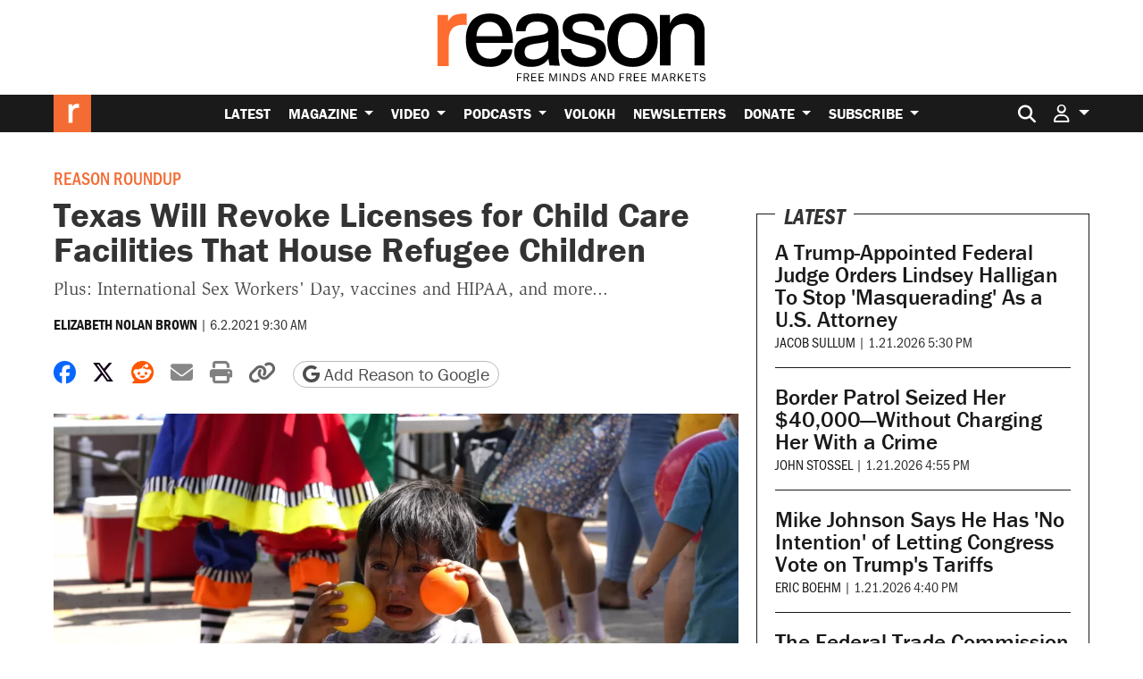

--- FILE ---
content_type: text/html; charset=utf-8
request_url: https://www.google.com/recaptcha/api2/anchor?ar=1&k=6LeMnkUaAAAAALL8T1-XAyB7vxpOeTExu6KwR48-&co=aHR0cHM6Ly9yZWFzb24uY29tOjQ0Mw..&hl=en&v=PoyoqOPhxBO7pBk68S4YbpHZ&size=invisible&anchor-ms=20000&execute-ms=30000&cb=hv0cg89xxr6y
body_size: 48778
content:
<!DOCTYPE HTML><html dir="ltr" lang="en"><head><meta http-equiv="Content-Type" content="text/html; charset=UTF-8">
<meta http-equiv="X-UA-Compatible" content="IE=edge">
<title>reCAPTCHA</title>
<style type="text/css">
/* cyrillic-ext */
@font-face {
  font-family: 'Roboto';
  font-style: normal;
  font-weight: 400;
  font-stretch: 100%;
  src: url(//fonts.gstatic.com/s/roboto/v48/KFO7CnqEu92Fr1ME7kSn66aGLdTylUAMa3GUBHMdazTgWw.woff2) format('woff2');
  unicode-range: U+0460-052F, U+1C80-1C8A, U+20B4, U+2DE0-2DFF, U+A640-A69F, U+FE2E-FE2F;
}
/* cyrillic */
@font-face {
  font-family: 'Roboto';
  font-style: normal;
  font-weight: 400;
  font-stretch: 100%;
  src: url(//fonts.gstatic.com/s/roboto/v48/KFO7CnqEu92Fr1ME7kSn66aGLdTylUAMa3iUBHMdazTgWw.woff2) format('woff2');
  unicode-range: U+0301, U+0400-045F, U+0490-0491, U+04B0-04B1, U+2116;
}
/* greek-ext */
@font-face {
  font-family: 'Roboto';
  font-style: normal;
  font-weight: 400;
  font-stretch: 100%;
  src: url(//fonts.gstatic.com/s/roboto/v48/KFO7CnqEu92Fr1ME7kSn66aGLdTylUAMa3CUBHMdazTgWw.woff2) format('woff2');
  unicode-range: U+1F00-1FFF;
}
/* greek */
@font-face {
  font-family: 'Roboto';
  font-style: normal;
  font-weight: 400;
  font-stretch: 100%;
  src: url(//fonts.gstatic.com/s/roboto/v48/KFO7CnqEu92Fr1ME7kSn66aGLdTylUAMa3-UBHMdazTgWw.woff2) format('woff2');
  unicode-range: U+0370-0377, U+037A-037F, U+0384-038A, U+038C, U+038E-03A1, U+03A3-03FF;
}
/* math */
@font-face {
  font-family: 'Roboto';
  font-style: normal;
  font-weight: 400;
  font-stretch: 100%;
  src: url(//fonts.gstatic.com/s/roboto/v48/KFO7CnqEu92Fr1ME7kSn66aGLdTylUAMawCUBHMdazTgWw.woff2) format('woff2');
  unicode-range: U+0302-0303, U+0305, U+0307-0308, U+0310, U+0312, U+0315, U+031A, U+0326-0327, U+032C, U+032F-0330, U+0332-0333, U+0338, U+033A, U+0346, U+034D, U+0391-03A1, U+03A3-03A9, U+03B1-03C9, U+03D1, U+03D5-03D6, U+03F0-03F1, U+03F4-03F5, U+2016-2017, U+2034-2038, U+203C, U+2040, U+2043, U+2047, U+2050, U+2057, U+205F, U+2070-2071, U+2074-208E, U+2090-209C, U+20D0-20DC, U+20E1, U+20E5-20EF, U+2100-2112, U+2114-2115, U+2117-2121, U+2123-214F, U+2190, U+2192, U+2194-21AE, U+21B0-21E5, U+21F1-21F2, U+21F4-2211, U+2213-2214, U+2216-22FF, U+2308-230B, U+2310, U+2319, U+231C-2321, U+2336-237A, U+237C, U+2395, U+239B-23B7, U+23D0, U+23DC-23E1, U+2474-2475, U+25AF, U+25B3, U+25B7, U+25BD, U+25C1, U+25CA, U+25CC, U+25FB, U+266D-266F, U+27C0-27FF, U+2900-2AFF, U+2B0E-2B11, U+2B30-2B4C, U+2BFE, U+3030, U+FF5B, U+FF5D, U+1D400-1D7FF, U+1EE00-1EEFF;
}
/* symbols */
@font-face {
  font-family: 'Roboto';
  font-style: normal;
  font-weight: 400;
  font-stretch: 100%;
  src: url(//fonts.gstatic.com/s/roboto/v48/KFO7CnqEu92Fr1ME7kSn66aGLdTylUAMaxKUBHMdazTgWw.woff2) format('woff2');
  unicode-range: U+0001-000C, U+000E-001F, U+007F-009F, U+20DD-20E0, U+20E2-20E4, U+2150-218F, U+2190, U+2192, U+2194-2199, U+21AF, U+21E6-21F0, U+21F3, U+2218-2219, U+2299, U+22C4-22C6, U+2300-243F, U+2440-244A, U+2460-24FF, U+25A0-27BF, U+2800-28FF, U+2921-2922, U+2981, U+29BF, U+29EB, U+2B00-2BFF, U+4DC0-4DFF, U+FFF9-FFFB, U+10140-1018E, U+10190-1019C, U+101A0, U+101D0-101FD, U+102E0-102FB, U+10E60-10E7E, U+1D2C0-1D2D3, U+1D2E0-1D37F, U+1F000-1F0FF, U+1F100-1F1AD, U+1F1E6-1F1FF, U+1F30D-1F30F, U+1F315, U+1F31C, U+1F31E, U+1F320-1F32C, U+1F336, U+1F378, U+1F37D, U+1F382, U+1F393-1F39F, U+1F3A7-1F3A8, U+1F3AC-1F3AF, U+1F3C2, U+1F3C4-1F3C6, U+1F3CA-1F3CE, U+1F3D4-1F3E0, U+1F3ED, U+1F3F1-1F3F3, U+1F3F5-1F3F7, U+1F408, U+1F415, U+1F41F, U+1F426, U+1F43F, U+1F441-1F442, U+1F444, U+1F446-1F449, U+1F44C-1F44E, U+1F453, U+1F46A, U+1F47D, U+1F4A3, U+1F4B0, U+1F4B3, U+1F4B9, U+1F4BB, U+1F4BF, U+1F4C8-1F4CB, U+1F4D6, U+1F4DA, U+1F4DF, U+1F4E3-1F4E6, U+1F4EA-1F4ED, U+1F4F7, U+1F4F9-1F4FB, U+1F4FD-1F4FE, U+1F503, U+1F507-1F50B, U+1F50D, U+1F512-1F513, U+1F53E-1F54A, U+1F54F-1F5FA, U+1F610, U+1F650-1F67F, U+1F687, U+1F68D, U+1F691, U+1F694, U+1F698, U+1F6AD, U+1F6B2, U+1F6B9-1F6BA, U+1F6BC, U+1F6C6-1F6CF, U+1F6D3-1F6D7, U+1F6E0-1F6EA, U+1F6F0-1F6F3, U+1F6F7-1F6FC, U+1F700-1F7FF, U+1F800-1F80B, U+1F810-1F847, U+1F850-1F859, U+1F860-1F887, U+1F890-1F8AD, U+1F8B0-1F8BB, U+1F8C0-1F8C1, U+1F900-1F90B, U+1F93B, U+1F946, U+1F984, U+1F996, U+1F9E9, U+1FA00-1FA6F, U+1FA70-1FA7C, U+1FA80-1FA89, U+1FA8F-1FAC6, U+1FACE-1FADC, U+1FADF-1FAE9, U+1FAF0-1FAF8, U+1FB00-1FBFF;
}
/* vietnamese */
@font-face {
  font-family: 'Roboto';
  font-style: normal;
  font-weight: 400;
  font-stretch: 100%;
  src: url(//fonts.gstatic.com/s/roboto/v48/KFO7CnqEu92Fr1ME7kSn66aGLdTylUAMa3OUBHMdazTgWw.woff2) format('woff2');
  unicode-range: U+0102-0103, U+0110-0111, U+0128-0129, U+0168-0169, U+01A0-01A1, U+01AF-01B0, U+0300-0301, U+0303-0304, U+0308-0309, U+0323, U+0329, U+1EA0-1EF9, U+20AB;
}
/* latin-ext */
@font-face {
  font-family: 'Roboto';
  font-style: normal;
  font-weight: 400;
  font-stretch: 100%;
  src: url(//fonts.gstatic.com/s/roboto/v48/KFO7CnqEu92Fr1ME7kSn66aGLdTylUAMa3KUBHMdazTgWw.woff2) format('woff2');
  unicode-range: U+0100-02BA, U+02BD-02C5, U+02C7-02CC, U+02CE-02D7, U+02DD-02FF, U+0304, U+0308, U+0329, U+1D00-1DBF, U+1E00-1E9F, U+1EF2-1EFF, U+2020, U+20A0-20AB, U+20AD-20C0, U+2113, U+2C60-2C7F, U+A720-A7FF;
}
/* latin */
@font-face {
  font-family: 'Roboto';
  font-style: normal;
  font-weight: 400;
  font-stretch: 100%;
  src: url(//fonts.gstatic.com/s/roboto/v48/KFO7CnqEu92Fr1ME7kSn66aGLdTylUAMa3yUBHMdazQ.woff2) format('woff2');
  unicode-range: U+0000-00FF, U+0131, U+0152-0153, U+02BB-02BC, U+02C6, U+02DA, U+02DC, U+0304, U+0308, U+0329, U+2000-206F, U+20AC, U+2122, U+2191, U+2193, U+2212, U+2215, U+FEFF, U+FFFD;
}
/* cyrillic-ext */
@font-face {
  font-family: 'Roboto';
  font-style: normal;
  font-weight: 500;
  font-stretch: 100%;
  src: url(//fonts.gstatic.com/s/roboto/v48/KFO7CnqEu92Fr1ME7kSn66aGLdTylUAMa3GUBHMdazTgWw.woff2) format('woff2');
  unicode-range: U+0460-052F, U+1C80-1C8A, U+20B4, U+2DE0-2DFF, U+A640-A69F, U+FE2E-FE2F;
}
/* cyrillic */
@font-face {
  font-family: 'Roboto';
  font-style: normal;
  font-weight: 500;
  font-stretch: 100%;
  src: url(//fonts.gstatic.com/s/roboto/v48/KFO7CnqEu92Fr1ME7kSn66aGLdTylUAMa3iUBHMdazTgWw.woff2) format('woff2');
  unicode-range: U+0301, U+0400-045F, U+0490-0491, U+04B0-04B1, U+2116;
}
/* greek-ext */
@font-face {
  font-family: 'Roboto';
  font-style: normal;
  font-weight: 500;
  font-stretch: 100%;
  src: url(//fonts.gstatic.com/s/roboto/v48/KFO7CnqEu92Fr1ME7kSn66aGLdTylUAMa3CUBHMdazTgWw.woff2) format('woff2');
  unicode-range: U+1F00-1FFF;
}
/* greek */
@font-face {
  font-family: 'Roboto';
  font-style: normal;
  font-weight: 500;
  font-stretch: 100%;
  src: url(//fonts.gstatic.com/s/roboto/v48/KFO7CnqEu92Fr1ME7kSn66aGLdTylUAMa3-UBHMdazTgWw.woff2) format('woff2');
  unicode-range: U+0370-0377, U+037A-037F, U+0384-038A, U+038C, U+038E-03A1, U+03A3-03FF;
}
/* math */
@font-face {
  font-family: 'Roboto';
  font-style: normal;
  font-weight: 500;
  font-stretch: 100%;
  src: url(//fonts.gstatic.com/s/roboto/v48/KFO7CnqEu92Fr1ME7kSn66aGLdTylUAMawCUBHMdazTgWw.woff2) format('woff2');
  unicode-range: U+0302-0303, U+0305, U+0307-0308, U+0310, U+0312, U+0315, U+031A, U+0326-0327, U+032C, U+032F-0330, U+0332-0333, U+0338, U+033A, U+0346, U+034D, U+0391-03A1, U+03A3-03A9, U+03B1-03C9, U+03D1, U+03D5-03D6, U+03F0-03F1, U+03F4-03F5, U+2016-2017, U+2034-2038, U+203C, U+2040, U+2043, U+2047, U+2050, U+2057, U+205F, U+2070-2071, U+2074-208E, U+2090-209C, U+20D0-20DC, U+20E1, U+20E5-20EF, U+2100-2112, U+2114-2115, U+2117-2121, U+2123-214F, U+2190, U+2192, U+2194-21AE, U+21B0-21E5, U+21F1-21F2, U+21F4-2211, U+2213-2214, U+2216-22FF, U+2308-230B, U+2310, U+2319, U+231C-2321, U+2336-237A, U+237C, U+2395, U+239B-23B7, U+23D0, U+23DC-23E1, U+2474-2475, U+25AF, U+25B3, U+25B7, U+25BD, U+25C1, U+25CA, U+25CC, U+25FB, U+266D-266F, U+27C0-27FF, U+2900-2AFF, U+2B0E-2B11, U+2B30-2B4C, U+2BFE, U+3030, U+FF5B, U+FF5D, U+1D400-1D7FF, U+1EE00-1EEFF;
}
/* symbols */
@font-face {
  font-family: 'Roboto';
  font-style: normal;
  font-weight: 500;
  font-stretch: 100%;
  src: url(//fonts.gstatic.com/s/roboto/v48/KFO7CnqEu92Fr1ME7kSn66aGLdTylUAMaxKUBHMdazTgWw.woff2) format('woff2');
  unicode-range: U+0001-000C, U+000E-001F, U+007F-009F, U+20DD-20E0, U+20E2-20E4, U+2150-218F, U+2190, U+2192, U+2194-2199, U+21AF, U+21E6-21F0, U+21F3, U+2218-2219, U+2299, U+22C4-22C6, U+2300-243F, U+2440-244A, U+2460-24FF, U+25A0-27BF, U+2800-28FF, U+2921-2922, U+2981, U+29BF, U+29EB, U+2B00-2BFF, U+4DC0-4DFF, U+FFF9-FFFB, U+10140-1018E, U+10190-1019C, U+101A0, U+101D0-101FD, U+102E0-102FB, U+10E60-10E7E, U+1D2C0-1D2D3, U+1D2E0-1D37F, U+1F000-1F0FF, U+1F100-1F1AD, U+1F1E6-1F1FF, U+1F30D-1F30F, U+1F315, U+1F31C, U+1F31E, U+1F320-1F32C, U+1F336, U+1F378, U+1F37D, U+1F382, U+1F393-1F39F, U+1F3A7-1F3A8, U+1F3AC-1F3AF, U+1F3C2, U+1F3C4-1F3C6, U+1F3CA-1F3CE, U+1F3D4-1F3E0, U+1F3ED, U+1F3F1-1F3F3, U+1F3F5-1F3F7, U+1F408, U+1F415, U+1F41F, U+1F426, U+1F43F, U+1F441-1F442, U+1F444, U+1F446-1F449, U+1F44C-1F44E, U+1F453, U+1F46A, U+1F47D, U+1F4A3, U+1F4B0, U+1F4B3, U+1F4B9, U+1F4BB, U+1F4BF, U+1F4C8-1F4CB, U+1F4D6, U+1F4DA, U+1F4DF, U+1F4E3-1F4E6, U+1F4EA-1F4ED, U+1F4F7, U+1F4F9-1F4FB, U+1F4FD-1F4FE, U+1F503, U+1F507-1F50B, U+1F50D, U+1F512-1F513, U+1F53E-1F54A, U+1F54F-1F5FA, U+1F610, U+1F650-1F67F, U+1F687, U+1F68D, U+1F691, U+1F694, U+1F698, U+1F6AD, U+1F6B2, U+1F6B9-1F6BA, U+1F6BC, U+1F6C6-1F6CF, U+1F6D3-1F6D7, U+1F6E0-1F6EA, U+1F6F0-1F6F3, U+1F6F7-1F6FC, U+1F700-1F7FF, U+1F800-1F80B, U+1F810-1F847, U+1F850-1F859, U+1F860-1F887, U+1F890-1F8AD, U+1F8B0-1F8BB, U+1F8C0-1F8C1, U+1F900-1F90B, U+1F93B, U+1F946, U+1F984, U+1F996, U+1F9E9, U+1FA00-1FA6F, U+1FA70-1FA7C, U+1FA80-1FA89, U+1FA8F-1FAC6, U+1FACE-1FADC, U+1FADF-1FAE9, U+1FAF0-1FAF8, U+1FB00-1FBFF;
}
/* vietnamese */
@font-face {
  font-family: 'Roboto';
  font-style: normal;
  font-weight: 500;
  font-stretch: 100%;
  src: url(//fonts.gstatic.com/s/roboto/v48/KFO7CnqEu92Fr1ME7kSn66aGLdTylUAMa3OUBHMdazTgWw.woff2) format('woff2');
  unicode-range: U+0102-0103, U+0110-0111, U+0128-0129, U+0168-0169, U+01A0-01A1, U+01AF-01B0, U+0300-0301, U+0303-0304, U+0308-0309, U+0323, U+0329, U+1EA0-1EF9, U+20AB;
}
/* latin-ext */
@font-face {
  font-family: 'Roboto';
  font-style: normal;
  font-weight: 500;
  font-stretch: 100%;
  src: url(//fonts.gstatic.com/s/roboto/v48/KFO7CnqEu92Fr1ME7kSn66aGLdTylUAMa3KUBHMdazTgWw.woff2) format('woff2');
  unicode-range: U+0100-02BA, U+02BD-02C5, U+02C7-02CC, U+02CE-02D7, U+02DD-02FF, U+0304, U+0308, U+0329, U+1D00-1DBF, U+1E00-1E9F, U+1EF2-1EFF, U+2020, U+20A0-20AB, U+20AD-20C0, U+2113, U+2C60-2C7F, U+A720-A7FF;
}
/* latin */
@font-face {
  font-family: 'Roboto';
  font-style: normal;
  font-weight: 500;
  font-stretch: 100%;
  src: url(//fonts.gstatic.com/s/roboto/v48/KFO7CnqEu92Fr1ME7kSn66aGLdTylUAMa3yUBHMdazQ.woff2) format('woff2');
  unicode-range: U+0000-00FF, U+0131, U+0152-0153, U+02BB-02BC, U+02C6, U+02DA, U+02DC, U+0304, U+0308, U+0329, U+2000-206F, U+20AC, U+2122, U+2191, U+2193, U+2212, U+2215, U+FEFF, U+FFFD;
}
/* cyrillic-ext */
@font-face {
  font-family: 'Roboto';
  font-style: normal;
  font-weight: 900;
  font-stretch: 100%;
  src: url(//fonts.gstatic.com/s/roboto/v48/KFO7CnqEu92Fr1ME7kSn66aGLdTylUAMa3GUBHMdazTgWw.woff2) format('woff2');
  unicode-range: U+0460-052F, U+1C80-1C8A, U+20B4, U+2DE0-2DFF, U+A640-A69F, U+FE2E-FE2F;
}
/* cyrillic */
@font-face {
  font-family: 'Roboto';
  font-style: normal;
  font-weight: 900;
  font-stretch: 100%;
  src: url(//fonts.gstatic.com/s/roboto/v48/KFO7CnqEu92Fr1ME7kSn66aGLdTylUAMa3iUBHMdazTgWw.woff2) format('woff2');
  unicode-range: U+0301, U+0400-045F, U+0490-0491, U+04B0-04B1, U+2116;
}
/* greek-ext */
@font-face {
  font-family: 'Roboto';
  font-style: normal;
  font-weight: 900;
  font-stretch: 100%;
  src: url(//fonts.gstatic.com/s/roboto/v48/KFO7CnqEu92Fr1ME7kSn66aGLdTylUAMa3CUBHMdazTgWw.woff2) format('woff2');
  unicode-range: U+1F00-1FFF;
}
/* greek */
@font-face {
  font-family: 'Roboto';
  font-style: normal;
  font-weight: 900;
  font-stretch: 100%;
  src: url(//fonts.gstatic.com/s/roboto/v48/KFO7CnqEu92Fr1ME7kSn66aGLdTylUAMa3-UBHMdazTgWw.woff2) format('woff2');
  unicode-range: U+0370-0377, U+037A-037F, U+0384-038A, U+038C, U+038E-03A1, U+03A3-03FF;
}
/* math */
@font-face {
  font-family: 'Roboto';
  font-style: normal;
  font-weight: 900;
  font-stretch: 100%;
  src: url(//fonts.gstatic.com/s/roboto/v48/KFO7CnqEu92Fr1ME7kSn66aGLdTylUAMawCUBHMdazTgWw.woff2) format('woff2');
  unicode-range: U+0302-0303, U+0305, U+0307-0308, U+0310, U+0312, U+0315, U+031A, U+0326-0327, U+032C, U+032F-0330, U+0332-0333, U+0338, U+033A, U+0346, U+034D, U+0391-03A1, U+03A3-03A9, U+03B1-03C9, U+03D1, U+03D5-03D6, U+03F0-03F1, U+03F4-03F5, U+2016-2017, U+2034-2038, U+203C, U+2040, U+2043, U+2047, U+2050, U+2057, U+205F, U+2070-2071, U+2074-208E, U+2090-209C, U+20D0-20DC, U+20E1, U+20E5-20EF, U+2100-2112, U+2114-2115, U+2117-2121, U+2123-214F, U+2190, U+2192, U+2194-21AE, U+21B0-21E5, U+21F1-21F2, U+21F4-2211, U+2213-2214, U+2216-22FF, U+2308-230B, U+2310, U+2319, U+231C-2321, U+2336-237A, U+237C, U+2395, U+239B-23B7, U+23D0, U+23DC-23E1, U+2474-2475, U+25AF, U+25B3, U+25B7, U+25BD, U+25C1, U+25CA, U+25CC, U+25FB, U+266D-266F, U+27C0-27FF, U+2900-2AFF, U+2B0E-2B11, U+2B30-2B4C, U+2BFE, U+3030, U+FF5B, U+FF5D, U+1D400-1D7FF, U+1EE00-1EEFF;
}
/* symbols */
@font-face {
  font-family: 'Roboto';
  font-style: normal;
  font-weight: 900;
  font-stretch: 100%;
  src: url(//fonts.gstatic.com/s/roboto/v48/KFO7CnqEu92Fr1ME7kSn66aGLdTylUAMaxKUBHMdazTgWw.woff2) format('woff2');
  unicode-range: U+0001-000C, U+000E-001F, U+007F-009F, U+20DD-20E0, U+20E2-20E4, U+2150-218F, U+2190, U+2192, U+2194-2199, U+21AF, U+21E6-21F0, U+21F3, U+2218-2219, U+2299, U+22C4-22C6, U+2300-243F, U+2440-244A, U+2460-24FF, U+25A0-27BF, U+2800-28FF, U+2921-2922, U+2981, U+29BF, U+29EB, U+2B00-2BFF, U+4DC0-4DFF, U+FFF9-FFFB, U+10140-1018E, U+10190-1019C, U+101A0, U+101D0-101FD, U+102E0-102FB, U+10E60-10E7E, U+1D2C0-1D2D3, U+1D2E0-1D37F, U+1F000-1F0FF, U+1F100-1F1AD, U+1F1E6-1F1FF, U+1F30D-1F30F, U+1F315, U+1F31C, U+1F31E, U+1F320-1F32C, U+1F336, U+1F378, U+1F37D, U+1F382, U+1F393-1F39F, U+1F3A7-1F3A8, U+1F3AC-1F3AF, U+1F3C2, U+1F3C4-1F3C6, U+1F3CA-1F3CE, U+1F3D4-1F3E0, U+1F3ED, U+1F3F1-1F3F3, U+1F3F5-1F3F7, U+1F408, U+1F415, U+1F41F, U+1F426, U+1F43F, U+1F441-1F442, U+1F444, U+1F446-1F449, U+1F44C-1F44E, U+1F453, U+1F46A, U+1F47D, U+1F4A3, U+1F4B0, U+1F4B3, U+1F4B9, U+1F4BB, U+1F4BF, U+1F4C8-1F4CB, U+1F4D6, U+1F4DA, U+1F4DF, U+1F4E3-1F4E6, U+1F4EA-1F4ED, U+1F4F7, U+1F4F9-1F4FB, U+1F4FD-1F4FE, U+1F503, U+1F507-1F50B, U+1F50D, U+1F512-1F513, U+1F53E-1F54A, U+1F54F-1F5FA, U+1F610, U+1F650-1F67F, U+1F687, U+1F68D, U+1F691, U+1F694, U+1F698, U+1F6AD, U+1F6B2, U+1F6B9-1F6BA, U+1F6BC, U+1F6C6-1F6CF, U+1F6D3-1F6D7, U+1F6E0-1F6EA, U+1F6F0-1F6F3, U+1F6F7-1F6FC, U+1F700-1F7FF, U+1F800-1F80B, U+1F810-1F847, U+1F850-1F859, U+1F860-1F887, U+1F890-1F8AD, U+1F8B0-1F8BB, U+1F8C0-1F8C1, U+1F900-1F90B, U+1F93B, U+1F946, U+1F984, U+1F996, U+1F9E9, U+1FA00-1FA6F, U+1FA70-1FA7C, U+1FA80-1FA89, U+1FA8F-1FAC6, U+1FACE-1FADC, U+1FADF-1FAE9, U+1FAF0-1FAF8, U+1FB00-1FBFF;
}
/* vietnamese */
@font-face {
  font-family: 'Roboto';
  font-style: normal;
  font-weight: 900;
  font-stretch: 100%;
  src: url(//fonts.gstatic.com/s/roboto/v48/KFO7CnqEu92Fr1ME7kSn66aGLdTylUAMa3OUBHMdazTgWw.woff2) format('woff2');
  unicode-range: U+0102-0103, U+0110-0111, U+0128-0129, U+0168-0169, U+01A0-01A1, U+01AF-01B0, U+0300-0301, U+0303-0304, U+0308-0309, U+0323, U+0329, U+1EA0-1EF9, U+20AB;
}
/* latin-ext */
@font-face {
  font-family: 'Roboto';
  font-style: normal;
  font-weight: 900;
  font-stretch: 100%;
  src: url(//fonts.gstatic.com/s/roboto/v48/KFO7CnqEu92Fr1ME7kSn66aGLdTylUAMa3KUBHMdazTgWw.woff2) format('woff2');
  unicode-range: U+0100-02BA, U+02BD-02C5, U+02C7-02CC, U+02CE-02D7, U+02DD-02FF, U+0304, U+0308, U+0329, U+1D00-1DBF, U+1E00-1E9F, U+1EF2-1EFF, U+2020, U+20A0-20AB, U+20AD-20C0, U+2113, U+2C60-2C7F, U+A720-A7FF;
}
/* latin */
@font-face {
  font-family: 'Roboto';
  font-style: normal;
  font-weight: 900;
  font-stretch: 100%;
  src: url(//fonts.gstatic.com/s/roboto/v48/KFO7CnqEu92Fr1ME7kSn66aGLdTylUAMa3yUBHMdazQ.woff2) format('woff2');
  unicode-range: U+0000-00FF, U+0131, U+0152-0153, U+02BB-02BC, U+02C6, U+02DA, U+02DC, U+0304, U+0308, U+0329, U+2000-206F, U+20AC, U+2122, U+2191, U+2193, U+2212, U+2215, U+FEFF, U+FFFD;
}

</style>
<link rel="stylesheet" type="text/css" href="https://www.gstatic.com/recaptcha/releases/PoyoqOPhxBO7pBk68S4YbpHZ/styles__ltr.css">
<script nonce="HmyPa2Ri0piwAZGEUyYSwA" type="text/javascript">window['__recaptcha_api'] = 'https://www.google.com/recaptcha/api2/';</script>
<script type="text/javascript" src="https://www.gstatic.com/recaptcha/releases/PoyoqOPhxBO7pBk68S4YbpHZ/recaptcha__en.js" nonce="HmyPa2Ri0piwAZGEUyYSwA">
      
    </script></head>
<body><div id="rc-anchor-alert" class="rc-anchor-alert"></div>
<input type="hidden" id="recaptcha-token" value="[base64]">
<script type="text/javascript" nonce="HmyPa2Ri0piwAZGEUyYSwA">
      recaptcha.anchor.Main.init("[\x22ainput\x22,[\x22bgdata\x22,\x22\x22,\[base64]/[base64]/MjU1Ong/[base64]/[base64]/[base64]/[base64]/[base64]/[base64]/[base64]/[base64]/[base64]/[base64]/[base64]/[base64]/[base64]/[base64]/[base64]\\u003d\x22,\[base64]\\u003d\\u003d\x22,\[base64]/DvTU3w4XCuwEEPcOnwr9Cw4DDsMO0w5zCosKwH8Oqw4fDrHkfw5Fuw5B8DsKmJMKAwpA/ZMOTwooawoQBSMOHw6w4FzvDg8OOwp8sw4wiTMKGMcOIwrrCs8OyWR1fcj/CuSHCjTbDnMKMSMO9wp7CicO1BAI6Nw/[base64]/[base64]/QEM8wprDlzxAw5rCgWJUwoLCusKTZDNmT2c5NR0VwrzDkMO+wrZOwpjDiUbDusKyJMKXCGnDj8KOXMKQwobCiD3ChcOKQ8K+TH/CqQ7DkMOsJBDCoDvDs8K1b8KtJ3AvflZCNmnCgMK3w78wwqVaFBFrw5nCq8KKw4bDicKaw4PCghIZOcOBMhfDgAZnw5HCgcOPQMOpwqfDqT/DtcKRwqRaJcKlwqfDpMOneSgje8KUw6/[base64]/F8O/GnYKJjcGw5pLVz/[base64]/YcOZHMKvOsKwRMOXwrlNwpDCswkdDlnDnGLDjyTCrHtkfMKKw6RtIsO7BUAvwr/[base64]/YG3Dn0EcfxdWGg/CpEnDjcOyBMOHAsOQZiLDmWvClznDqghkwqYJGsODeMKFw6/CshYJFFTCscKoazJDw6otwqwqw4pjWAp3w68sF2XDoSLCj3gIwoDCl8KPw4Vew6DDrcOjfHc1UcOALMOwwrpPFcOiw5xACH4nw7TCuC0jZsKCW8K3GMOawoERZMKfw5HCvXkPNwYodsOWHcKaw5EMIEHDtVw5dsOewr3Dj0XDkhd5wpnDv17Ci8K/w4rCmgg/[base64]/[base64]/[base64]/CuGxSWSXDisOCNFhQWMOfw7F/P0nCiMOcwrbCjEZAw4kTPmVGw4xdwqDCmcKAw6tcwoHCgMOyw611wqUUw5dpEG/Dq01jEFtlw6g4fldwX8KQw73Dp1Nudl1kwrTDqMKadAo0NAU3wqTDosOewrTCtcOJw7MQwrjCn8Otwr16U8Kqw7zDnMK7wobCj3h9w6vChsKuXMOnMcK0w7/Do8KbV8OKdi4pTAzDiwZww4QcwqrDu1bDjivCv8Oyw6DDgnfCssOJGRXCqSVSw7d6PsOXJF7CuV/CqXQVEsOnEB3CkxFqwpDCkAYWw7rCsgHDpV5/woNFaSckwp4Swrl0WXHCtH9/JcOWw5ILwpHDqsKvBcOcbMKPw4DDscOVXWhuw4fDjMKswpI3w7LCrFXCrcOdw7tvwqJOw7DDvMO1w75lfDXCjHsuwplKwq3DlcOgwrVJPlVAw5dkwrbDqVXCkcOuw5c3wqlvwpkBNcODwrTCtE1vwoshH2U4w67DnH7CoSZ5wrI/w7nCin/CjB3DvsOKw4YGM8OEwqzDqhopJ8KGwqISw5NDasKDRMKHw5JpLx0BwqU3wpsiOyt9wooMw4JIwpYMw5kKAyAHS3Bfw5cDJhJlJcOlaWrDglwJCUccw7BNe8OjaFzDsEbDoVx3f2LDg8Kfwos+b3HDi2/DlXTDv8O8OsOkTcO1woF6IcKkaMKNw5oPwp3DjRZSwoAvNsKDwpbDv8OcZcO6JsOxQhfDucKTWcOmwpRpw5FvZEQhLMOpwoXDoGfCqT/DgX7Cj8Ojwo90w7EswqbCg299DV9Xw6BQcyrCpgM1ZjzCrRvChkFSJj4JNV/CpMOwJcOAcMO9w67CsyfCmsK8H8Ofw4BYXMO+ZGvCl8O6CH5gKcOdD0nDpMKnQjLClcKiw6rDisOgGsKqMsKYJGZnBWjDqsKoPT/Cg8Kcw6TDm8O1XybChF0VCsKtC0zCo8OxwrIvN8OOw61jEMKZB8Kzw6rDisKlwq7CrcOdw6dXcsKdwpM/LzF5wrHCgsOiFB1oXxRBwqsCw6RseMKQYcK7w5ZlIMKawqMWw6N7wpfCnlMIw6Y5w64VJW04wq3CqkJTSsO8w55Xw4URw71+Z8OBw7bDu8Kuw5sRYsOoL37DmwTDssKbwqjDlV/CgGvCkMKNw4zCkQ7DvGXDpCTDrMKZwqzDhMOfKsKjw6MhG8OOTsKlFsOKP8KUw446w48zw67DqsKYwrBgE8Kuw4jDmBVWZMKtw5NSwpIlw79bw7MqbMKlDcORIcOFcgsCXgpkeyHDqSHDoMK/F8O7woF5QQoDDcO3wrTDmjTDuVRlGcKlw6/Ct8Oaw4fCt8KnBsOkw4/Dix7CocOqwobDmHcpBsOOwotwwrJnwqVpwpEUwqsxwq1QGlNFFsKWYcK6w6xQasKLwozDmsKww5fDssKcDcKQOUfDrMK6d3RtEcO+IQnDk8KFcsONPwxwBMOuJ3sXwpjDmzh2UMKLwqMOw4LDjcOSwoTCocKMwpjCpiHCvQbCtcKvIXUCHjR/w43CsWLCiFrCoQvDs8Otw7Y6wqwdw6JofkdWSj7CuAQrwrBSw7Biw5/[base64]/Crh9rwp9YLcKJwpTCpsO6UFAiwoEEBsOHVMKew54CSzDCgUA5wrHCtcOXYDEhUG/CnsKAVcKMw5XDt8OmEcKnw6sSEcO7fDfDlVvDhMKVTMK1w57CicKbwo5OTjsRw4R3dRTDnMOowr5+BRXDnhvCkMO4woJ5fhoawozCkVw8wqY2L3LCnsOPwpTCtlVjw5tEwo7CpDrDkwJ/w7zDgTfDjMKYw6U/U8KwwrvDpGfCjmbDucKvwr8yD14cw5chwoQSaMOuWcOXwqPDtiXCj3zCvsKPYQxVX8O1woHCj8O+wo/DhcKuFTMDXz3DiCfCsMKmQ2kVUMKue8Kjw4fDhMOTO8Kjw6gQUMK3wq1ZN8OHw5LDoTxQwo3DnsKdccO/w5N2wqBqw4/[base64]/DkC/CjCpvW0HCoMOjc8Kmw6Y3wp9WJcKMwpLCjx/DrzdJw48xXsOgcMKew4TCh35EwodDJALDpcOqwq/DuWLDvsO2woNcw4ARUXPCh3IHUWfCi1vClsK7KcO1dMK5wrLCqcO+wppdY8OkwpwPeUbCusK6ZT3CiRd7BmbDpsOfw6HDqsO+wqVSwpbCqcKLw5MDw6QDw4xAwozCrAxrwrgXwpELw5glTcKLZcKBUMK2woszNcKmw6VlcMO1w6M0wrRIwoYBw6XCn8OCaMO1w6/[base64]/[base64]/[base64]/DW5YR3rCgcOmVCd+ZQ9Qw5vDv8Kswp7ChMOqJ3tSJcOTwqIgw4RGw6LCkcK/ZA/CoCMveMO1XT7CrsK7DxrDhsO1D8Kow798wpTDhA/DvlPCgBHDiEDDgFzCp8K9Ixc9w4Ntw7c6OsOFScKiH35MfjXDmA/DgxHCk27CpjbClcKLw4Ruw6TCuMO3HQ/DhBLCkMODJQzDiRnCqsKJwqZASsObDhIhw7PCrjrDjgrDuMOzBMOnwqHCpjcUBCTCujXCmiXDkjQiJwDDhMOtw5wZwpXDncOoZhnCsGF8GVLDjcKewr7DnlPDmMKAQFTDi8OQLiNEw6lJwonDpMOJUB/CicOTOkwYdcO6Yj7DniTCtcK3FXvDrxZqAcKKwrvCu8K6d8KRw5rCtANVwoxtwrc3FAbCj8KjD8KOwq0XEGxnLRdvOsKlKCRFdA/[base64]/[base64]/w5xoL2R/w4nChMOWb2bDu8KOMsOid8KqdcOpw4vCtFHDjcKTC8O6Km7DpwzDn8Ogw7zCg1NwcsO4wqJ1NVxmU2vCskIRdcOqw6J9wpMnTU7CqkDCmnM3wrVAw43Dv8Ojwp3DosKkDgBFwog7IMKFQnAeFiPDjGxfMAN5wo0vQWJKfmhcZ0RqGC4xw5M9BVfCh8O4TMOMwpvDmQ/DosOWNsOKWmtYwr7DkcOEQjYpwpw2dsOfw43CjBXDsMKodRfDjcK5w7LDqMOzw7MVwrbCp8OuW0ABw6LCpnrDhyjCrHkQdDQCSiI0wqHCh8OowqYWw7HCtsK2dn/[base64]/w6LDscKTISLCvcOjCC/DnhnDqcOpNxN1wpdAw4lkw6tqwojDuT8/woEhdMOWwrMWwpfDrFpDR8Onw6HCucOyFMKyKwJ/KC8JQHPDjcOPU8KqNMOOwqYHUsOCP8KxX8K+G8KrwprCn1HCnEZ2XlvCssKmAG3DtMK0w7vDn8OQRHTCncO/[base64]/ISbCksOpw5zCnSs4w797bcO7w43Dv8KmXDJSw4bCgWzCtQjDhsKFXhgVwpfCrVcQw7jCmDRVRFTDsMOUwoUyw5HCssKOwqkjwp1HIsKIw7jCh3zClcO9wqDCuMO0wplDw4EuICfDgDl9wo5Gw7ljH0LCtwgtDcOZYTgVZQ7DtcKKw6rCul7CuMO/wqVbBsKILcKiwq4xw7/[base64]/[base64]/[base64]/DtMKtwr1Vw5dUNsKdwqPDt8K1JsORaMO1wrXDocO5NE7CljnDt1rCuMOAw6ZmHU9DBsOLwo82LcKXwqnDmcObPTHDu8OKdsKRwqTCssKeR8KgNT0RUzXCgsK4YcO4bkJKwo7CgSMRY8O9LDYVwo7Di8OBFmfCv8OqwolOOcKVMcOywq59wq1SScO+wppBMiAbaTlEM2/CicO/UcKZE0DCqcKqaMOeG0wpwqHDu8ORecO2JxTDpcKYwoMeA8KPwqV7w6p8DGdhE8K9U3zChV/[base64]/U8Onwr0YwrgFw7ciZ8OhBsOaAsOvw7rCtcKhw4bDnDtUw6LDq1w1AMOoesKZZcOTc8OoBRYtVcOWwpPDkMOJwovCg8K/[base64]/DhgE3w5PDlcKnO27Din3DvcK5w4VHw4Q+b8OVw71nK8O7f0jCn8KHGk3CkGfDhQMWfcOEaU/Ck2PCqznCrUbCmV7Cq28XCcKvRsKYwqXDqMKKwp/DjCnDr2PCh0zCt8KVw4Y7Mj/Dtx7ChBXCjsKqN8Opwq9bwq0tQMK3Lmp9w6EHSHx2wq/CncO0K8KnJinCvEzCh8OMwqjCkwZkwoHDqC/Dk3sIGRbDq18sWyfDrsKxB8O+w4URwoUGw74HXR5fC3LCssK9w7XCpE52w5bCiW7DsjnDscO/[base64]/CpMKBKz7DgHDDlcKDw4FxwpTDsTEtwpzDvsOfOsKeeAAUd3k1wptjFsKow7rDv3dVcsKCwporw6B8CHHChVsfe38zOzXCqCUYTxbDoAPDlXJ5w4fDtUlxw4XCsMKNdkZLwr/DvcKTw55Sw4pCw7l0S8OnwonCghfDqVTCiURFw7HDsWDDjsKjwpgPwqQ/[base64]/Di2cdwoZHwoo8woAKwqwGwr0cTVnDk3LDpMONKGMwDRzCtsKYwoQwKX/[base64]/CisO5w7XCkhvCm8O0YQhSLxXDi8KRwrw2wqUswobDhkZRQcKIOMK0UC7ClVoywoLDkMOLwpI3wrEZcsOBwoEaw5Mew4BGScKfwq/Dt8KEDcO0CEXClzVgwr3CuR/DrsOOw6YXH8KZw43CnhAXQlvDtgplE0jDmH5lw4PDj8OAw7x5bD4VB8Ocwp/DhMOOZcKgw41Lw6sGYsOpwqwnXsK3TGILNHJrw5zCssONwo3CrcO4LToewqwDcsKEbhDCp0bCl8Krw40lJXNjwpVOwrBVD8OkL8OBw5w6PFB6RBPCrMOYQ8KKVsK/[base64]/Cm2HDhsOQw4oFwpkKWWhcw54Qw5rCuQ3Cg2kzHcOqGyJiwrVTPcKMOMORwrTDqiVCw6tUw7HChkjDjH/DqMOmFGTDlyDCj3Fmw4wScQHDpsKQwpUjNsOKwqfDmnDClGHCjAVBUsOUccOoaMOJGQIABWNXwrYawo7DjCYyFcO0wp/DksKqwoY+DcOVc8Knw4gSw58QJcKrwoLDjSLDiTvCtcOaRBXCncODEcKhworCiXE8P0XDryLCnsOCw5RwFsOQLMOwwp9fw4FLTVTDtMO2GcKccTJIw7zDiGhow4J6akbCizx+w4RMw6hLwoIKER/ChjjDtsOQw6jCocKew4XDqlvDmMOfwp4cwoxsw7dvJsKPRcOdPsKkXHrCosO3w7zDtwHCjsKVwowOw57CiHHCmMKWwr7Co8KDwoLCsMOiDcKyMcOedxp0wpwNwoUuCk3Cg1HCh2LChMO4w5oePcOxbD0fwocJXMKVJFFZw53Cn8KEw4/CpsK+w6UOa8OHwrfDrgbDrsObA8OzGw7DoMO0WxLDtMKbwrgDw4vCtMOKwpwXBDHCtMKfQh0Sw4LCjyJDw5jDjzx1bFcOw5pKwrxmQcOWJSbCrX/DgMOFwpfCgEVhwqvDm8Krw6TCr8OBVMOndHzCjsKiwpvChcKZw5tLwrzCoX8DdlR1w7fDi8KHCDYXF8K/w6NtZmXCqsOFQX7Ckx9SwrMRw5Q6wocUSzpvw6nCtcK2Zi7CoTB0w7vDoQp3FMONw6HCoMKZwp95w4VCD8OYMCnDoDLDqnRkCMKRwpBewpvDoRY/w7A2bcO2w7TDu8OSVXjDjGoDwpHDqkdrwqtyalnDgx/CnMKIwofCoG7CmhXDgANgf8KnwpfClMK+w4rCjjogw5HDtsONdHnClMO+w43CmsO4SVApwoDCjgAgZVktw7LDjMONwq7ClH1LMFTClxnDrcK/OMKDA1hbw7fDscKZLcKPwplFw5hjw5XCoWrCsHwdP13DlcKmRsOvw5hvw4jCtk3Do2VKw7/ColTDp8KIDGFtADZ4eF7Dknxyw63DimvDscOAwqrDhgrDvcKnWMOSwpnCusOLJcOlID3DsTEVXMOuBmDDosOwa8KgOsK0woXCoMKWwosowrjCu0XCvhRYZDFsQFvCi2HDr8OMf8OkwrrCkMKYwpXCgcORw4pXDgFJGl52XyZaPsODwq3CoVTCn3gZwrl/[base64]/[base64]/CuA3Dg8KqwrXCjcOFwppTwps7wq/DrnDDq8Ktwq7DgVTCv8KpNRAvwqoow4tuSsKRwpM5RMK4w5LDjgLDlHHDoAwHw6h0w4/DnhfDlMKUasOVwrXCpsK1w6gVajbDpyZnwqt+wrlfwoJbw4RwFsKnADnCqMORw4TCgsKJRn9swo9SXS4Gw4jDoiHCrXgqW8OjC0XCu3vDpsK8wqvDnQUlw4/CuMKsw5EoZsK/wqHDixHDg1XCnjMwwqzDkEjDnHAMMsOrD8KQwp7DuzvDhgXDg8KHwoR/woRIH8Orw5IEwqskZ8KWwoMrL8O2SHQ9HcOkI8OBSxxnw74Iwp7CjcOuwqdDwpLCiCrDpypfbzTCpS/Dn8O8w4l7wprDtmPCiW4ewo3CmcOewrLCpypOwr/DrCHDjsKmBsOywqrDpsK1wp3DrnQYwrpfwqvDtcO6McKWwpDCjGMQAyQuTsKNwqMRcykIwq5jRcKtw6nCoMOFESHDucOhdsONbcKqORY3wqTCocKYTFvCs8KUBETClMKdccK0wod/OzPDm8O6wo7Dl8O+ZMK8w4cWwo1yPhFIZ01Lw6jCvMOdTVpFEsO0w5PCqMKywqF4wpzDil5vJMOvw7dJFDDCt8Kbw7rDg2nDmAfDkMKIw6BiYhxyw4Mbw6zDk8Omw6Fbwo/DhDM6wo7CosKKKkFxwohow7YmwqQpwqI2F8Ohw4xiem88ORLCv1U/[base64]/[base64]/w4LDk0HDoMKsw7jCpCc4S8KidH03acKlQsO0woHCkcOtw4wOwr3ClsOzCRDDr2dGw5/ClCsmIsOkwoFLw7nDqjnCiwd+fjdhw5jDnMOOw4BuwoQkw5XDhMOoFDHDjMK/wro7wrY2FsOeZgbCncORwoLCgMKJwojDoGQxw5vDgzowwqEyaBDCvsOJCXBffgYbNcOaYMO/[base64]/[base64]/Dm8KFwqNvTMO8ZMOFw7rDosOtw5PDg3svYsKDSz1HHMK9w65FY8OZdMOcw5nClcOvFCRraTXDu8O/QMOFJXcPCEjDsMOWGEl7FUkywolOw6MIH8OQwq5Kw4PDlDxqQHjCq8KDw7UDwrosCCI2w6vDosKxOMK8aDvClMKfw7TDm8K3w6nDqMKWwqHChQbDoMKbwpZ4wqrDlMKlM1/DtT1pSMO7wp/[base64]/XyTCgsKKbEfCpMOMw7hPJzJfAU3DnXbDtcKMwpjCl8OXLsOTwphVwrrDkcKbfsKPK8OmE3Blw7RLNcOMwrhqw5/Dk1DDp8KgZsOFw7jDgEjDgHPDvcKkYX1pwpEcbnrCjXHDgQTCv8KAVBpuwpzDuVbCrMOZw6XDvsONLSItL8OJwo/CmhvDr8KJKUJZw7ohwrXDlUbCrh1vFsOhw6TCqMOmHB/DssKcZBXDkcOOUQjCjcODW3nDgn44HMK8X8KBwrHCjMKfwrzClnzDn8KhwqENQsOdwq9XwqTCslnCiDfDpcKzJQjCoibCksO9NBPDoMKjw5XCnmoZfcOYX1LDkcKEQcKIJcOow5IfwpdVwo3CksKjwqrCqcKQwpgAwp7CjMO7wp/DjmjDpnN0AgBAZ2lewo4AesOVwr0kw7vDgX5WUG7DiXZXw4gZw5M6w7PDnznDmnkmw4zDrH0awqvDszjDt1hYwo9yw7wDwqo9XXHCpcKJVcO6woTCkcO6woFJwoVmbTQgXi5IcBXCowM8fcOWw7zChRZ8HV/Dp3EFWsKXw4TDusKXU8KTw65cw74PwqHCqTk+w7oLeE9KdSELKsKAJMKKwrd6wozDg8KKwotsJcKhwqZBKcOwwr8oIABcwrZjw7fCjsO6L8Ogw67DpsOgw4XCqMOteXIxFzzClzh7N8OjwpPDiTXDkTfDkx/CvcOmwqYrAX3DmXPDnsKHTcOow7oIw48iw7vCjMOFwqkpdGLCjg1maD4kwqvDnsK3FMO5w4jCtQZxwqYHAxXDvcOUecOUG8KGZMKhw7/CuT5Jw6LDu8KswopLw5HCrF/DjsOvZcKnw44owq3CtzfCsWJ3SR7CgMKnwoNUH0nDpzjCl8K/PhrDligFLm7DiAvDs8O0w7EIaTJDA8OXw4bCom5fwo/CgcOzw6wCwr56w5ITwoc8MsKiw6/[base64]/Dh1XDiMKtwq3DkQ9fJ8OdWcK2K0/DuX3CgBM1IgfDu0l1HsOSD13Cv8OBw45JGmfDk3/DlRXDh8O0HsKfZcKuw4rDvMOwwp4HNx51w6zCv8OoEsObC0U+w45CwrLCijQVwrjCvMKBwpbCqMOVw7E7JWVEH8OjWMK0w6nCg8KKMhfDhsORwpoBacKGwo5aw7Ebw5zCpsOWJMKAJGdsV8KUcT3DlcKwBFlXwpZLwrhacMOgQcKpWUl6w4dHwr/[base64]/DiFPCgWcSwqvDucOjw5E/wrDDomM3OMKofWkCw4Z/W8OnIy3ClsOZPyzDkVViwo9gGcO6IsOUw60/U8KmWDXDj19WwrgRwqBMUQBiccK9K8Kwwr1QXsKiWMK4RGUow7fDihjCksOMwqBwIjhdKDdEw7nDssKywpTCqcOMUj/[base64]/[base64]/Clw3Doz3DpMK6LAPDqMO1W8KTw6/DmG9PJWzChsO1a0HDp1w7w6DCrMKUdT7DkcODwowhwo89HsKoCMOzd2/CtU/[base64]/KcKkamnDocOuOG7CnMOrfUrCr8O2ZsOiYsKSw45bw4gFw6FgwrbDuyzCgcOKVcK0w7zDugrDoik9DDvCll8IK3XDjxDCq2XCqRnDncKbw6tPw5jCrcOZwoFzw7UkWn8ywokrSsOOa8OrMcOZwo4Dw7I+w7/CkArDnMKqS8KDw6vCmcOCwrF8HTPCuTfDvcKtwrDDoyFCcCdtwqdIIsKrwr5PVMO2woRawp5SDMO4MSofwp7DlsKcc8Omw6J/OkHClQDCmAXCo3ADUALCq3bDocKQbkMew6JmwpTCpUZAWyUjaMKOAQnCvcOnRcOiwoBtScOAw78Bw5vDkMOlw48CwosTw6NdUcKqw64uBhXDjmd+wogyw5fCosOSNRkfQ8OLDQ/Dl2rCtSVkFykzwod7wqLCqjbDoSDDu3FfwrDCrE3Ds21kwpUnwpfChAfCj8Onw64/V04HdcOBw4nCmsOiwrXClcOiwo/DpT16K8OMw5xSw7XDocKcJUNQwonDqWh+fcKYw4rDocOkJ8O+wrM7MMOTDsKieWlZw5FXKcOaw6HDmyLCjsOfRAYtbxkbw7HCuA9ZwrfDgi9XXMKxwox/U8Orw4fDiFLDncKFwqjDsQ9hAwDDksKWHnLDmm5mBzjDu8O4wozCnsKxwofCvC/[base64]/[base64]/CjTQjwqhELsKgwpQKwpdoBsOLfTvCvhFjJMK+wpTClMKTw63CssK0wrZQTAfCqsOpwpvCpTBicMOQw4JwbcOkwoVSZMORwoHDqjRswp5cwqTCsQl/XcOwwrfDhcOcJcK4wpzDtMKYLcOEwq7Cv3JIWURfDXPCo8Ktw69mMcO9FBpaw7bDqnvDvBDCpGMsQcKiw70TdsKjwokIw43DpsOFOXnDp8KpemTCmDHCkcOHAsO2w4/[base64]/DqsKXIS/Cr03Dry0RYR7DqcK6wpA5aWtNw4DCo1x5wofCvsKwf8O+wrtIw5BYwp14wq17wqPDhUfCmFvDkA/DjATCrj1WPMOEEMKocUXDiyjDvwVmC8OFwrbCkMKCw4QIdsOJO8OUwp3CnMK3KlfDlsOiwrpxwrVuw53DtsOJUknDjcKEV8Ozw5DCtMKWwrxOwpY4AHvDoMKUJk/CqDbDsmobRhsuV8OAwrbCmm11a13Dj8K5UsOPMsO8SzNrVxkqHhzDk2LDlcKxw4LCiMOLwrVrw7PDtBvCvRnCghHCtsOEw7rCksO/wp0JwpchBiBQckx8w5vDhxzDtizCjgbCiMKNJnxHXFY2w5sAwq5MQcKCw5kib3nCj8KMw4LCosKHT8OIacKfwrPCo8K5wpzDlQDCkMOWw4vDucK+GksxwrPCr8Kjwo/ChHdWw6vDgcKKw67CuCMMw4MqI8KuWmLCm8KhwpsAS8OiZ3LDoWh2Bh1tQMKgwp5MMSPDmm7CuwRpO3VCZi/[base64]/DiMKJDsOtw5QbXAzCpMOqTsKbw7LCpMODw594EMOXwoHClcKOV8K4eSzDpMOVwqnChDDDtSrCqcKtwoHDp8OjfMOJwqjCh8O1elnDq2HDmXrCmsO/w5pBw4LDiiYUwo9awqhyAcKywrfCqQ3Cp8KYHMKbEhp6FsKeNyDCsMOsCRpHLcKBLsKxw5FowqLClwhEMMOGwqUWWzjDosKPw4vDm8O+wpRaw7HCk2AoXsOzw7FGfyDDnsKATsKXwpvDncOlfsOndMKBwrNge3c/wqnDglkrfMOtwrvCkCobZcOvwpdowoggJTEUwrphDD0Ywol2woF9ciFwwpzDiMKrwpEIwoRHDiPDnsO9JhfDsMKXN8ORwrzDpS1Lf8K/wqoFwqMTw49MwrNfLFLDuRzClsKuNMKXwp8gSMOuw7PChsOAwqtxwqhSTiQfwqXDu8O8HWdCThbDncOnw7sgw4wZc0Atw6jCrsONwozDtGLDnMOuwpAvcsKERnkhAC18wpDDrljCqsObcMOwwqIYw5l2w4lHVXzChRgtInADdFvCgBvDv8OQwqR7wp/[base64]/w6jDulnDr8KUwq4aTjIFw6vDj8K6woFBwo5pH8OpdmZpwrrDt8OND2PDsHHCoC4FEMKRw5h6TsK/Tkpfw6vDrjh1YsKRX8KYwrfDtcOITMKuwo3DhVfCh8KYBnAkbRc9dDDDnDvCt8KPHsKMJMOsYWXCtUB1YgYVPcOBwrAUw7/DvBIHPAlXHcOOw71IRUUdE3NmwopPwqoLcV9ZCsO1w41DwqNvYz89V09GLEfCqMO/NyYow6/ClcK1bcKuPl3CkD3DqUk+TTvCu8KZXMK4DcKDw7zDnR3DuhZ0woTDv2/[base64]/CvUZYFsK9HH3DjXPCmsK3wohUwonCusKFwrAzASzDoCYqw70bOsOyN3F5F8Oowr52esKswrTDlsOlbALCsMKdwpzDpRjDqcOHw7XDv8KMw548w7BsF2Nkw47CtwNOSsK9w7/CvcOvWMOAw77CkcKswpVmSUh5NsKCNMK+wq0xPsOuGMO0F8O6w63Ds0PCoFDCo8KKw7DCusKAwqUsesOcwqbDq3U6Hw/DlC4aw6sXwop7woDCiFjDrMOBw7nDgA5mwobDvMKqAQfCqcKQw4oeworDtwUpw5M0woojwqsyw5fChMKnDcObwqY0w4RfIcKaXMOTUi3Cr0DDrMOIbsKeVMK5wrBpw5NkSMO8w7U3w4lJw54bX8KHw5/DqcKhaW9cwqIyw6bDhcKDDcO/w5XDjsKswr9Aw7zDgcKww7fCssKuGlc2wpNdw54fLkFKw4NSBMOeYcOuwqZWw4pmwonCkMOTwpEMIsOMw6DCgcKUOWTDsMKwThFVw5BdOVrCk8OpKcO8wqLDocKUw6vDqSUww7XClsKLwpM/wrfCiSnCg8OZwrTCgMOHwqoUEwLCmHRoMMOWA8KSSMKTY8OyYsOGwoUeBQrDvMKPQ8OZQQhUDMKJw75Pw6LCucKVwqI/w5XDuMK7w7LDkkssTSFvUTNQGm7DmsOUw4PCjsOxaQ5AJTHCtcKyYEJCw6ZwZGxZw7spYCpYN8KMw7LCrBYAQMOlbMOVUcKTw7x/[base64]/Cu1USwqBhE8K6CsKJWB7DsMK/w5w8woNKT2bCk2bCssKkJjdpEAI/[base64]/Di0IoYwgWw7nDhV9Pw43Ch8O5w5wtw6Aow6TCq8OrTARvUTjDv24PesOzHsOtZQ7CnMOjYWldw4XDuMOzw5/ChF/[base64]/w4E0w6BNw5PDgFM+BWnCnsKyw6RXw50Ew6zClsKQwpDDhcKIF8Osdw9Ww6FewqIOwqEJw4EiworDnyTCpGfCvsO0w5FKO2dvwr7DmcKedcO6W3khwoAcOjAlTsOBRAIeQMOSK8Osw5LDtcKKVn/CrcKPUhFed1lXw67CpB7DlFbDiQ0jdcKESy3Cj2JvWcOiPMKVHsK6w4PDn8OANFRewr7CvcORw5cBfhJSR1zCtjxpw5vCmcKAQHrCi3VbHA/DtVTDsMOdPgB5DlbDkEhtw7wZwo3Ch8ODwozDiXnDo8KcLcOEw7TCjip/wrLCpkfDmnwgFnnDuhc+w7YeNsOPw48Wwo5ywpIrw7USw5ByTcKlw4QwwonDiTsdTDDClcKuGMOgfMKQwpNFN8KqPCfCn3sewo/[base64]/DmsKqwpLCihE6bsKtWMK6w4E7IAHCncO7wogUDsKJU8OqaHLDhMK6w5xLFk9NYDPCgAPCuMKFJQDDmFV2w4LCphPDvTfDtcKOIk3DhmDCgcOib0YHwq8Fw5wAQsOHOwN0wr/CuGTCmMKHNF/DgAXCkx5jwprDiGHCmMOlw5nCiwJjEcKTW8KDw7ZwbMKUw5UedcK/wqTCokddZDgxKFTDtQ99wqwAOWURaQElw5Ipwr7DthxrAsO2ahzDljjCk1/Ct8K9bsKmw4ZEVSckwrkWW0ogSMOgCkArwpbDrSVjwrAxUsKIMCZwDMOJw57Dh8Oiwo/DjMOxVcOMwowoZsKbw7XCp8OQw4nDlxg/BALDjEJ8wobDjF7CtGwXwr1zNsOfwrzCi8Ojw5LCisOWVSLDgTsdw4nDs8OkMsOOw7QRwqrDnkPDgjrCnVzCkFd0UMOLUzPDiTBcw4/DgXBiwq9hw4sDa0vDh8OtE8KTT8KaYMOWZsK6d8OSRDZ/KMKZC8OLTEJuw5fChAjCrUrCiCbCqFXDnGZWwqYgP8OOYGQRwrnDhRR/[base64]/DgB1rwpvCpcOvR8OvfS5gfmHCpcK7NcOdK8KpCnfCrMKkGcKzQCrDmi/Dr8OBDcK+wrQowqzClMOPw4/DmhILYEHDsGcEwpbCtMK8T8KcworDtRDChsKAwqvDlMK8JljCvMKSLFsmw643BiDCi8Ovw7jDjcOzH1pZw4AKw5fDj316w4Z0UmDCkD9nw4vCh3PDthzCqMKbBB7Dm8OnworDqMOBw4QiSQszw48eSsOrNsOlWlnCnMK9wrjCoMK+MMOTwog4AMOHw5/CvsK0w7VlEMKKWcOGfhvCpcOswpoMwodRwqvDiUfCssOow7zCvi7DncKuwofDnMK9NMOgC3pMw7fCpT4AccKQwr3DosKrw4zDscKiecKuwobDmMKSTcOLwobDrMKlwp/DiWwLJ24tw6PCniTCjmYMw7ADExBywqkZSsOCwrMJwq3DssKfOcKAIWduSVbCicO2ciB1VMKOwqYQKcOyw5zDlGgdWMK8H8O9w7LDl1zDiMO3w5VtJcOGw5jDnyZiwo3DssOGwpo2DQtlcsOCUVTCihALwqE9w6LCgj3CnCvDjsKNw6c2wpvDlUTCicKNw5/[base64]/DgzTDuEond0PDlAQvIcKzSMKZw5seVsKAZMOGMXkFw4rCgMO/SBHCosKOwpx5SjXDn8Ojw4RlwqlxNMOfJcKJTTzDkk5KC8Ktw5PCmw1YWMOEDMOew5FoHsOlw6VVA3Akw6gSDlrDqsOpwp5eOBPDtlcTeU/CvW1YKsOUwqXChyADwpXDsMKVw5JTFsKyw6LCsMOEJMOzw6LDvTTDkhV8c8KRwrV9w6dTL8K3wrQQe8OKwqPClGpfLjfDrS0sSHZtw6/CoWTCj8KFw4PDv39APsKPUw/CjkvCixfDjgfCvzLDh8K5w5XDvwxgwq4WLsOewpXCr2/[base64]/CrWPChw3DgQPDkMO5wpjDmsKpwqJYPwwEBmtIZynCtSTCssKpw57CrsK5HMOww7MzambCmGNxFSHDvg1AQMKpbsKpDw/Dj2PDpRfDhCjCmiXDvcKMAX4sw4PDrsORfFLDtMKONsOKwrVkw6fDk8KXw4rDtsOJw4XDlMKlD8K6BybDqMKnYysLw53Do3vDlcK/WcOlwogEwrjDtsKVw5IYw7LCkUwxYcKawoMfVG80U2ZPUXEqUcOvw4BffjHDolvDrzI1AmnCtMOPw50YTiYxwr5YZB5LMy8gw7l4wo9VwoAIw6vDoVvCkE7Ct03CvjzDsxNhEy44RHnCtg1BHcO4wrLDkmLCncKARsO1JMO/w4XDocKBKsKww5hmwrrDmnHCpsOcUy4OBx0qwqdwJggWw4YgwpV/JMKvSMOZwokYHU3DjD7Di0DCn8Kew74JYzNrwp3Ct8KiNMO8PMKhwozCgMKTSVtNIDfCv2PCjsK8TsOfZcKZC1fDsMK6ScO1dcKECMO/[base64]/[base64]/DqTzDuTAQw4ZKwrXCpEE2wrTDi8KPw4jDlBVOQy55BsKrUMK5ScKRdMKQTRFOwq51w5wXwqh4IXvDlxBiG8KgM8OZw70ywrTDkMKMeULCpWV/w4U/wr7Co0gWwqVfwq4XFErDiVRRH0QWw7DDkMOZRcKTagrCqcOBwqM6w4zChcO5csKCwqpYwqUnBzNPwq1VTA/CqBvCpXjDgGrDt2bDrWBZwqfCvmTDlsKCw6LDuCnDsMObZCAuwp9Lw617wrfCgMOoCidPwoEmw55hcMKNfsOkccOteUB3U8KrGWnDl8KGf8KALwZlwp/Cn8OCw43CpMO/BF9dwoUJCATCs2HDp8OeUMKyw7HDhmjDusOjw7Zrw6YuwqxRwppLw67Cljl6w40JSWBwwprCrcKKwqDCosK9wrjDkcKcw7gzW2YEacKgw7BTTE1zEBxWLFDDsMKEwpAVVcKIwpwobcKHBG/CiyjCqMKjwqPDpHA/w43ChV9kEMKfw7LDo387QMOJeVbDusK3wrfDn8OkaMO9ZsKcwoLCqQXCtwduOG7DiMKUVsOzwpLCjETClMOkw4wCwrXDqFzCuRLCmMOtacKGw4AIYMKRw5vDpsOxwpFHwqTDnDXCvBxpYgUfLU8DacODXG3CrQPCtcOGwqrDj8Kww64HwrfDrVBuw7w\\u003d\x22],null,[\x22conf\x22,null,\x226LeMnkUaAAAAALL8T1-XAyB7vxpOeTExu6KwR48-\x22,0,null,null,null,0,[21,125,63,73,95,87,41,43,42,83,102,105,109,121],[1017145,768],0,null,null,null,null,0,null,0,null,700,1,null,0,\[base64]/76lBhnEnQkZnOKMAhnM8xEZ\x22,0,0,null,null,1,null,0,1,null,null,null,0],\x22https://reason.com:443\x22,null,[3,1,1],null,null,null,1,3600,[\x22https://www.google.com/intl/en/policies/privacy/\x22,\x22https://www.google.com/intl/en/policies/terms/\x22],\x22JPSF9gFwAn9O5H1WK+xAGR0r9WGIqhZr3f7ej7ZpQXc\\u003d\x22,1,0,null,1,1769063490232,0,0,[194,53],null,[121],\x22RC-FJC8ANW1LAFzeg\x22,null,null,null,null,null,\x220dAFcWeA6wnrNsqhnKF8mCv48KcTnrEdvzcaSrxJVP24AtSMHGD1LcnXawqY-Pe3PxsB3K-D-dTiQPVUfOGmvG89OD6j2Ic8It8g\x22,1769146290078]");
    </script></body></html>

--- FILE ---
content_type: text/plain;charset=UTF-8
request_url: https://c.pub.network/v2/c
body_size: -111
content:
5d70403b-1a14-4000-8dba-0b99cfebd10d

--- FILE ---
content_type: text/plain;charset=UTF-8
request_url: https://c.pub.network/v2/c
body_size: -256
content:
784925a6-a997-48b1-8396-05039a4c991a